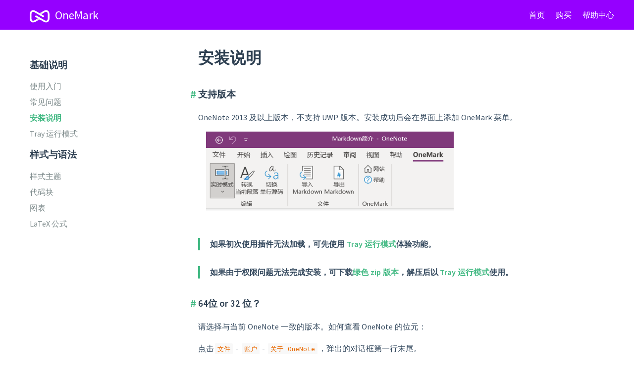

--- FILE ---
content_type: text/html
request_url: http://onemark.neuxlab.cn/docs/zh-cn/setup/
body_size: 3443
content:


<!DOCTYPE html>
<html lang="en">
  <head>
    <title>安装说明 — OneMark</title>
    <meta charset="utf-8">
    <meta name="description" content="Vue.js - The Progressive JavaScript Framework">
    <meta name="viewport" content="width=device-width, initial-scale=1, maximum-scale=1, user-scalable=no">

   <link rel="icon" type="image/icon"  href="/docs/images/favicon.ico">
    <link rel="icon" href="/docs/images/favicon.ico" type="image/png">

    <meta name="msapplication-TileColor" content="#4fc08d">
    <meta name="theme-color" content="#4fc08d">

    <link href='//fonts.googleapis.com/css?family=Source+Sans+Pro:300,400,600|Roboto Mono' rel='stylesheet' type='text/css'>
    <link href='//fonts.googleapis.com/css?family=Dosis:500&text=Vue.js' rel='stylesheet' type='text/css'>

    <link href="https://maxcdn.bootstrapcdn.com/font-awesome/4.7.0/css/font-awesome.min.css" rel="stylesheet" type="text/css">

    <!-- main page styles -->
    
<link rel="stylesheet" href="/docs/css/page.css">


    <!-- this needs to be loaded before guide's inline scripts -->
    <script>
      window.PAGE_TYPE = ""
    </script>

    <!-- ga -->
    <script>
      (function(i,s,o,g,r,a,m){i['GoogleAnalyticsObject']=r;i[r]=i[r]||function(){
      (i[r].q=i[r].q||[]).push(arguments)},i[r].l=1*new Date();a=s.createElement(o),
      m=s.getElementsByTagName(o)[0];a.async=1;a.src=g;m.parentNode.insertBefore(a,m)
      })(window,document,'script','//www.google-analytics.com/analytics.js','ga');

      ga('create', 'UA-46852172-1', 'vuejs.org');
      ga('send', 'pageview');
    </script>

  <meta name="generator" content="Hexo 5.4.0"></head>
  <body class="docs">
    <div id="mobile-bar" >
      <a class="menu-button"></a>
      <a class="logo" href="/"></a>
    </div>
    <div id="header">
  <a id="logo" href="/">
    <img src="/docs/images/logo.svg" alt="cc logo">
    <span>OneMark</span>
  </a>
  <ul id="nav">
    <li class="nav-dropdown-container">
  <a class="nav-link" href="/">
        
        首页
        
  </a>
</li>
<li class="nav-dropdown-container">
  <a class="nav-link" href="/pricing.html">
        
        购买
        
  </a>
</li>
<li class="nav-dropdown-container">
  <a class="nav-link">
        
        帮助中心
        
  </a>
</li>
  </ul>
</div>

    
      <div id="main" class="fix-sidebar">
        
          <div class="sidebar blog">
  <div class="sidebar-inner">
    <ul class="main-menu">
      <li class="nav-dropdown-container">
  <a class="nav-link" href="/">
        
        首页
        
  </a>
</li>
<li class="nav-dropdown-container">
  <a class="nav-link" href="/pricing.html">
        
        购买
        
  </a>
</li>
<li class="nav-dropdown-container">
  <a class="nav-link">
        
        帮助中心
        
  </a>
</li>
    </ul>
    <div class="list">
      <ul style="padding: 0;">
      
        
        
        <li><h3>基础说明</h3></li>
        
        <li>
          <a href="/docs/zh-cn/welcome/" class="sidebar-link">使用入门</a>
        </li>
      
      
        
      
        
        
        <li>
          <a href="/docs/zh-cn/faq/" class="sidebar-link">常见问题</a>
        </li>
      
      
        
      
        
      
        
        
        <li>
          <a href="/docs/zh-cn/setup/" class="sidebar-link current">安装说明</a>
        </li>
      
      
        
        
        <li>
          <a href="/docs/zh-cn/tray/" class="sidebar-link">Tray 运行模式</a>
        </li>
      
      
        
      
        
      
        
        
        <li><h3>样式与语法</h3></li>
        
        <li>
          <a href="/docs/zh-cn/theme/" class="sidebar-link">样式主题</a>
        </li>
      
      
        
      
        
        
        <li>
          <a href="/docs/zh-cn/code/" class="sidebar-link">代码块</a>
        </li>
      
      
        
      
        
      
        
        
        <li>
          <a href="/docs/zh-cn/diagram/" class="sidebar-link">图表</a>
        </li>
      
      
        
        
        <li>
          <a href="/docs/zh-cn/latex/" class="sidebar-link">LaTeX 公式</a>
        </li>
      
      
      </ul>
    </div>
  </div>
</div>
<div class="content with-sidebar blog post">
  
  <h1>安装说明</h1>
  <h3 id="支持版本"><a href="#支持版本" class="headerlink" title="支持版本"></a>支持版本</h3><p>OneNote 2013 及以上版本，不支持 UWP 版本。安装成功后会在界面上添加 OneMark 菜单。<br><img src="../../images/zh-cn/ribbon.png" width="500"></p>
<blockquote>
<p>如果初次使用插件无法加载，可先使用 <a href="../tray/">Tray 运行模式</a>体验功能。</p>
</blockquote>
<blockquote>
<p>如果由于权限问题无法完成安装，可下载<a target="_blank" rel="noopener" href="https://cdn.neuxlab.cn/onemark/OneMark_Portable.zip?v=03102242">绿色 zip 版本</a>，解压后以 <a href="../tray/">Tray 运行模式</a>使用。</p>
</blockquote>
<h3 id="64位-or-32-位？"><a href="#64位-or-32-位？" class="headerlink" title="64位 or 32 位？"></a>64位 or 32 位？</h3><p>请选择与当前 OneNote 一致的版本。如何查看 OneNote 的位元：</p>
<p>点击<code>文件</code> - <code>账户</code> - <code>关于 OneNote</code>，弹出的对话框第一行末尾。</p>
<img src="../../images/zh-cn/bit.png">

<h3 id="安装后没有显示菜单"><a href="#安装后没有显示菜单" class="headerlink" title="安装后没有显示菜单"></a>安装后没有显示菜单</h3><p>请点击 <code>文件</code> - <code>选项</code> - <code>加载项</code>，如果 <code>非活动应用程序加载项</code> 中没有 OneMark，则参考 <a href="#OneMark-%E6%B2%A1%E6%9C%89%E5%87%BA%E7%8E%B0%E5%9C%A8%E5%8A%A0%E8%BD%BD%E9%A1%B9%E4%B8%AD">OneMark 没有出现在加载项中</a>。</p>
<p>如果列表中存在 OneMark，则点击左下角的 <code>转到</code>，然后勾选 <code>OneMark</code>， 点击 <code>确定</code>。</p>
<p>正常操作后界面上会显示 OneMark 菜单。如果没有显示，则参考 <a href="#%E5%8A%A0%E8%BD%BD-COM-%E9%80%89%E9%A1%B9%E6%97%B6%E5%87%BA%E7%8E%B0%E8%BF%90%E8%A1%8C%E9%94%99%E8%AF%AF">加载 COM 选项时出现运行错误</a>。</p>
<img src="../../images/zh-cn/addin.png" width="600">


<h3 id="加载-COM-选项时出现运行错误"><a href="#加载-COM-选项时出现运行错误" class="headerlink" title="加载 COM 选项时出现运行错误"></a>加载 COM 选项时出现运行错误</h3><p>请按照以下顺序依次进行尝试。每步操作完后如确认 OneMark 已正常显示，则不用继续尝试。</p>
<ul>
<li>尝试重启 OneNote。</li>
<li>尝试重启电脑。</li>
<li>去<code>控制面板</code> - <code>程序和功能</code> 中，找到 Office（或OneNote），点击右键 - <code>修复</code> - <code>联机修复</code>。</li>
</ul>
<img src="../../images/zh-cn/repair.png" width="400">

<ul>
<li>重新安装 OneMark，换一个安装路径。</li>
<li>卸载 OneMark 以及 OneNote，重启电脑，然后重新安装 OneNote 以及 OneMark。</li>
</ul>
<h3 id="OneMark-没有出现在加载项中"><a href="#OneMark-没有出现在加载项中" class="headerlink" title="OneMark 没有出现在加载项中"></a>OneMark 没有出现在加载项中</h3><p>请按照以下顺序依次进行尝试。每步操作完后如确认 OneMark 已正常显示，则不用继续尝试。</p>
<ul>
<li>查看 OneNote 是32位还是64位，确认安装程序与其是一致的。如果不一致，先卸载，再安装正确的版本。</li>
<li>如果电脑上装有杀毒软件，暂时关闭一下。</li>
<li>卸载 OneMark 以及 OneNote，重启电脑，然后重新安装 OneNote 以及 OneMark。</li>
</ul>
<h3 id="还是无法安装？"><a href="#还是无法安装？" class="headerlink" title="还是无法安装？"></a>还是无法安装？</h3><ul>
<li>尝试 <a href="../tray/">Tray 运行模式</a>。</li>
<li>联系 <a href="mailto:&#x6f;&#x6e;&#x65;&#x6d;&#97;&#114;&#107;&#64;&#x6e;&#101;&#117;&#x78;&#46;&#x73;&#x74;&#x75;&#100;&#x69;&#111;">&#x6f;&#x6e;&#x65;&#x6d;&#97;&#114;&#107;&#64;&#x6e;&#101;&#117;&#x78;&#46;&#x73;&#x74;&#x75;&#100;&#x69;&#111;</a>。</li>
</ul>

</div>

<style>
  h5 { font-size: 1em; }
  .content h3 {
    margin-top: 40px;
  }
  .highlight .gutter {
    display: none;
  }
</style>
        
      </div>
      <script src="/docs/js/smooth-scroll.min.js"></script>
    

    <!-- main custom script for sidebars, version selects etc. -->
    <script src="/docs/js/css.escape.js"></script>
    <script src="/docs/js/common.js"></script>

    <!-- fastclick -->
    <script src="//cdnjs.cloudflare.com/ajax/libs/fastclick/1.0.6/fastclick.min.js"></script>
    <script>
    document.addEventListener('DOMContentLoaded', function() {
      FastClick.attach(document.body)
    }, false)
    </script>
  </body>
</html>


--- FILE ---
content_type: text/css
request_url: http://onemark.neuxlab.cn/docs/css/page.css
body_size: 31476
content:
.gutter pre {
  color: #999;
}
pre {
  color: #525252;
}
pre .function .keyword,
pre .constant {
  color: #0092db;
}
pre .keyword,
pre .attribute {
  color: #e96900;
}
pre .number,
pre .literal {
  color: #ae81ff;
}
pre .tag,
pre .tag .title,
pre .change,
pre .winutils,
pre .flow,
pre .lisp .title,
pre .clojure .built_in,
pre .nginx .title,
pre .tex .special {
  color: #2973b7;
}
pre .class .title {
  color: #fff;
}
pre .symbol,
pre .symbol .string,
pre .value,
pre .regexp {
  color: #42b983;
}
pre .title {
  color: #a6e22e;
}
pre .tag .value,
pre .string,
pre .subst,
pre .haskell .type,
pre .preprocessor,
pre .ruby .class .parent,
pre .built_in,
pre .sql .aggregate,
pre .django .template_tag,
pre .django .variable,
pre .smalltalk .class,
pre .javadoc,
pre .django .filter .argument,
pre .smalltalk .localvars,
pre .smalltalk .array,
pre .attr_selector,
pre .pseudo,
pre .addition,
pre .stream,
pre .envvar,
pre .apache .tag,
pre .apache .cbracket,
pre .tex .command,
pre .prompt {
  color: #42b983;
}
pre .comment,
pre .java .annotation,
pre .python .decorator,
pre .template_comment,
pre .pi,
pre .doctype,
pre .deletion,
pre .shebang,
pre .apache .sqbracket,
pre .tex .formula {
  color: #b3b3b3;
}
pre .coffeescript .javascript,
pre .javascript .xml,
pre .tex .formula,
pre .xml .javascript,
pre .xml .vbscript,
pre .xml .css,
pre .xml .cdata {
  opacity: 0.5;
}
#ad {
  width: 125px;
  position: fixed;
  z-index: 99;
  bottom: 10px;
  right: 10px;
  padding: 10px;
  background-color: #fff;
  border-radius: 3px;
  font-size: 13px;
}
#ad a {
  display: inline-block;
  color: #7f8c8d;
  font-weight: normal;
}
#ad span {
  color: #7f8c8d;
  display: inline-block;
  margin-bottom: 5px;
}
#ad img {
  width: 125px;
}
#ad .carbon-img,
#ad .carbon-text {
  display: block;
  margin-bottom: 6px;
  font-weight: normal;
  color: #34495e;
}
#ad .carbon-poweredby {
  color: #aaa;
  font-weight: normal;
}
.bsa-cpc {
  font-size: 1em;
  background-color: #f8f8f8;
}
.bsa-cpc a._default_ {
  text-align: left;
  display: block;
  padding: 10px 15px 12px;
  margin-bottom: 20px;
  color: #666;
  font-weight: 400;
  line-height: 18px;
}
.bsa-cpc a._default_ .default-image,
.bsa-cpc a._default_ .default-title,
.bsa-cpc a._default_ .default-description {
  display: inline;
  vertical-align: middle;
  margin-right: 6px;
}
.bsa-cpc a._default_ .default-image img {
  height: 20px;
  border-radius: 3px;
  vertical-align: middle;
  position: relative;
  top: -1px;
}
.bsa-cpc a._default_ .default-title {
  font-weight: 600;
}
.bsa-cpc a._default_ .default-description:after {
  font-size: 0.85em;
  content: "Sponsored";
  color: #1c90f3;
  border: 1px solid #1c90f3;
  border-radius: 3px;
  padding: 0 4px 1px;
  margin-left: 6px;
}
.bsa-cpc .default-ad {
  display: none;
}
@media print {
  #ad {
    display: none;
  }
}
body {
  font-family: "Source Sans Pro", "Helvetica Neue", Arial, sans-serif;
  font-size: 16px;
  -webkit-font-smoothing: antialiased;
  -moz-osx-font-smoothing: grayscale;
  color: #34495e;
  background-color: #fff;
  margin: 0;
}
body.docs {
  padding-top: 61px;
}
@media screen and (max-width: 900px) {
  body.docs {
    padding-top: 0;
  }
}
a {
  text-decoration: none;
  color: #34495e;
}
img {
  border: none;
}
h1,
h2,
h3,
h4,
strong {
  font-weight: 600;
  color: #2c3e50;
}
code,
pre {
  font-family: "Roboto Mono", Monaco, courier, monospace;
  font-size: 0.8em;
  background-color: #f8f8f8;
  -webkit-font-smoothing: initial;
  -moz-osx-font-smoothing: initial;
}
code {
  color: #e96900;
  padding: 3px 5px;
  margin: 0 2px;
  border-radius: 2px;
  white-space: nowrap;
}
em {
  color: #7f8c8d;
}
p {
  word-spacing: 0.05em;
}
a.button,
input.button {
  padding: 0.75em 2em;
  border-radius: 2em;
  display: inline-block;
  color: #fff;
  background-color: #4fc08d;
  transition: all 0.15s ease;
  box-sizing: border-box;
  border: 1px solid #4fc08d;
}
a.button.has-icon,
input.button.has-icon {
  position: relative;
  text-indent: 1.4em;
}
a.button.has-icon > svg,
input.button.has-icon > svg {
  position: absolute;
  left: 0.4em;
  top: 0.4em;
  width: 2em;
}
a.button.white,
input.button.white {
  background-color: #fff;
  color: #42b983;
}
a.button.gray,
input.button.gray {
  background-color: #f6f6f6;
  color: #7f8c8d;
  border-color: #f6f6f6;
}
.highlight {
  overflow-x: auto;
  background-color: #f8f8f8;
  padding: 0.4em 0 0;
  line-height: 1.1em;
  border-radius: 2px;
  position: relative;
}
.highlight table,
.highlight tr,
.highlight td {
  width: 100%;
  border-collapse: collapse;
  padding: 0;
  margin: 0;
}
.highlight .gutter {
  width: 1.5em;
}
.highlight .code pre {
  padding: 1.2em 1.4em;
  line-height: 1.5em;
  margin: 0;
}
.highlight .code .line {
  min-height: 1.5em;
}
.highlight.html .code:before,
.highlight.js .code:before,
.highlight.bash .code:before,
.highlight.css .code:before {
  position: absolute;
  top: 0;
  right: 0;
  color: #ccc;
  text-align: right;
  font-size: 0.75em;
  padding: 5px 10px 0;
  line-height: 15px;
  height: 15px;
  font-weight: 600;
}
.highlight.html .code:before {
  content: "HTML";
}
.highlight.js .code:before {
  content: "JS";
}
.highlight.bash .code:before {
  content: "Shell";
}
.highlight.css .code:before {
  content: "CSS";
}
#main {
  position: relative;
  z-index: 1;
  padding: 0 60px 30px;
  overflow-x: hidden;
}
#nav .nav-link {
  cursor: pointer;
}
#nav .nav-dropdown-container .nav-link:hover:not(.current) {
  border-bottom: none;
}
#nav .nav-dropdown-container:hover .nav-dropdown {
  display: block;
}
#nav .nav-dropdown-container.language,
#nav .nav-dropdown-container.ecosystem {
  margin-left: 20px;
}
#nav .nav-dropdown-container .arrow {
  pointer-events: none;
}
#nav .nav-dropdown {
  display: none;
  box-sizing: border-box;
  max-height: calc(100vh - 61px);
  overflow-y: auto;
  position: absolute;
  top: 100%;
  right: -15px;
  background-color: #fff;
  padding: 10px 0;
  border: 1px solid #ddd;
  border-bottom-color: #ccc;
  text-align: left;
  border-radius: 4px;
  white-space: nowrap;
}
#nav .nav-dropdown li {
  line-height: 1.8em;
  margin: 0;
  display: block;
}
#nav .nav-dropdown li > ul {
  padding-left: 0;
}
#nav .nav-dropdown li:first-child h4 {
  margin-top: 0;
  padding-top: 0;
  border-top: 0;
}
#nav .nav-dropdown a,
#nav .nav-dropdown h4 {
  padding: 0 24px 0 20px;
}
#nav .nav-dropdown h4 {
  margin: 0.45em 0 0;
  padding-top: 0.45em;
  border-top: 1px solid #eee;
}
#nav .nav-dropdown a {
  color: #3a5169;
  font-size: 0.9em;
  display: block;
}
#nav .nav-dropdown a:hover {
  color: #42b983;
}
#nav .arrow {
  display: inline-block;
  vertical-align: middle;
  margin-top: -1px;
  margin-left: 6px;
  margin-right: -14px;
  width: 0;
  height: 0;
  border-left: 4px solid transparent;
  border-right: 4px solid transparent;
  border-top: 5px solid #ccc;
}
sup.beta.beta {
  font-size: 0.6em;
  margin-left: 0.7em;
  text-transform: uppercase;
  opacity: 0.6;
}
@media print {
  body {
    color: #000;
  }
  .highlight {
    padding: 0;
    page-break-inside: avoid;
  }
  .highlight .code pre {
    color: #000;
    background-color: #fff;
    border-style: solid;
    border-width: 2px 2px 2px 2px;
    border-color: #e8e8e8;
    page-break-inside: avoid;
  }
  h1,
  h2,
  h3,
  h4,
  h5 {
    color: #000;
    page-break-after: avoid;
    page-break-before: avoid;
  }
  img {
    page-break-inside: avoid;
  }
  h2+p {
    page-break-before: avoid;
  }
  a:link:after,
  a:visited:after {
    content: " [" attr(href) "] ";
  }
}
.content.api h2 > sup,
.content.api h3 > sup {
  margin-left: 0.3em;
  color: #b9465c;
}
.rotating-clockwise {
  animation: 3s rotating-clockwise linear infinite;
}
i.rotating-clockwise {
  display: inline-block;
  animation-duration: 2s;
}
@-moz-keyframes rotating-clockwise {
  from {
    transform: rotate(0);
  }
  to {
    transform: rotate(360deg);
  }
}
@-webkit-keyframes rotating-clockwise {
  from {
    transform: rotate(0);
  }
  to {
    transform: rotate(360deg);
  }
}
@-o-keyframes rotating-clockwise {
  from {
    transform: rotate(0);
  }
  to {
    transform: rotate(360deg);
  }
}
@keyframes rotating-clockwise {
  from {
    transform: rotate(0);
  }
  to {
    transform: rotate(360deg);
  }
}
#header {
  background-color: #9500ff;
  height: 40px;
  padding: 10px 60px;
  position: relative;
  z-index: 100;
}
body.docs #header {
  position: fixed;
  width: 100%;
  top: 0;
}
body.docs #nav {
  position: fixed;
}
#nav {
  list-style-type: none;
  margin: 0;
  padding: 0;
  position: absolute;
  right: 30px;
  top: 10px;
  height: 40px;
  line-height: 40px;
}
#nav .break {
  display: none;
}
#nav li {
  display: inline-block;
  position: relative;
  margin: 0 0.6em;
}
#nav .nav-dropdown .nav-link:hover,
#nav .nav-dropdown .nav-link.current {
  border-bottom: none;
}
#nav .nav-dropdown .nav-link.current::after {
  content: "";
  width: 0;
  height: 0;
  border-left: 5px solid #42b983;
  border-top: 3px solid transparent;
  border-bottom: 3px solid transparent;
  position: absolute;
  top: 50%;
  margin-top: -4px;
  left: 8px;
}
.nav-link {
  color: #fff;
  padding-bottom: 3px;
  white-space: nowrap;
}
.nav-link:hover,
.nav-link.current {
  border-bottom: 3px solid #42b983;
}
.nav-link.team {
  margin-left: 10px;
}
.new-label {
  position: absolute;
  top: 3px;
  left: 110%;
  background-color: #42b983;
  color: #fff;
  line-height: 16px;
  height: 16px;
  font-size: 9px;
  font-weight: bold;
  font-family: "Roboto Mono", Monaco, courier, monospace;
  padding: 1px 4px 0 6px;
  border-radius: 4px;
}
.search-query {
  height: 30px;
  line-height: 30px;
  box-sizing: border-box;
  padding: 0 15px 0 30px;
  border: 1px solid #e3e3e3;
  color: #2c3e50;
  outline: none;
  border-radius: 15px;
  margin-right: 10px;
  transition: border-color 0.2s ease;
  background: #fff url("../images/search.png") 8px 5px no-repeat;
  background-size: 20px;
  vertical-align: middle !important;
}
.search-query:focus {
  border-color: #42b983;
}
#logo {
  display: inline-block;
  font-size: 1.5em;
  line-height: 40px;
  color: #fff;
  font-family: "Dosis", "Source Sans Pro", "Helvetica Neue", Arial, sans-serif;
  font-weight: 500;
}
#logo img {
  vertical-align: middle;
  margin-right: 6px;
  width: 40px;
  height: 40px;
}
#mobile-bar {
  position: fixed;
  top: 0;
  left: 0;
  width: 100%;
  height: 40px;
  background-color: #9500ff;
  z-index: 9;
  display: none;
  box-shadow: 0 0 2px rgba(0,0,0,0.25);
}
#mobile-bar .menu-button {
  position: absolute;
  width: 24px;
  height: 24px;
  top: 8px;
  left: 12px;
  background: url("../images/menu.png") center center no-repeat;
  background-size: 24px;
}
#mobile-bar .logo {
  position: absolute;
  width: 30px;
  height: 30px;
  background: url("../images/logo.svg") center center no-repeat;
  top: 5px;
  left: 50%;
  margin-left: -15px;
  background-size: 30px;
}
@media print {
  #header {
    display: none;
  }
}
#demo,
.demo,
.content .demo {
  border: 1px solid #eee;
  border-radius: 2px;
  padding: 25px 35px;
  margin-top: 1em;
  margin-bottom: 40px;
  font-size: 1.2em;
  line-height: 1.5em;
  -webkit-user-select: none;
  -moz-user-select: none;
  -ms-user-select: none;
  user-select: none;
  overflow-x: auto;
}
#demo h1,
.demo h1,
.content .demo h1 {
  margin: 0 0 0.5em;
  font-size: 1.8em;
}
#demo h2,
.demo h2,
.content .demo h2 {
  padding: 0;
  border: none;
}
#demo h2,
.demo h2,
.content .demo h2,
#demo h3,
.demo h3,
.content .demo h3,
#demo h4,
.demo h4,
.content .demo h4,
#demo h5,
.demo h5,
.content .demo h5,
#demo h6,
.demo h6,
.content .demo h6 {
  margin: 1em 0;
}
#demo ul,
.demo ul,
.content .demo ul,
#demo ol,
.demo ol,
.content .demo ol {
  padding-left: 1.5em;
  padding-bottom: 0.2em !important;
}
#demo ul:first-child,
.demo ul:first-child,
.content .demo ul:first-child,
#demo ol:first-child,
.demo ol:first-child,
.content .demo ol:first-child {
  margin-top: 0;
}
#demo ul:last-child,
.demo ul:last-child,
.content .demo ul:last-child,
#demo ol:last-child,
.demo ol:last-child,
.content .demo ol:last-child {
  margin-bottom: 0;
}
#demo li,
.demo li,
.content .demo li {
  color: #34495e;
}
#demo li.done,
.demo li.done,
.content .demo li.done {
  color: #7f8c8d;
  text-decoration: line-through;
}
#demo p,
.demo p,
.content .demo p {
  margin: 0 !important;
  padding: 0 !important;
}
#demo textarea,
.demo textarea,
.content .demo textarea {
  width: 100%;
  resize: vertical;
}
#demo > :first-child,
.demo > :first-child,
.content .demo > :first-child {
  margin-top: 0;
}
#demo > :last-child,
.demo > :last-child,
.content .demo > :last-child {
  margin-bottom: 0;
}
ul#demo li,
ul.demo li {
  margin-left: 1.5em;
}
@media screen and (max-width: 900px) {
  #demo,
  .demo {
    margin-left: 0;
  }
}
.benchmark-table {
  margin: 0 auto;
  text-align: center;
}
.benchmark-table tbody > tr > th {
  text-align: right;
}
.benchmark-table th,
.benchmark-table td {
  padding: 3px 7px;
}
@media print {
  #demo,
  .demo,
  .content .demo {
    page-break-inside: avoid;
    padding: 1em;
    margin-bottom: 1em;
    border-width: 2px;
  }
}
.content .platinum {
  text-align: center;
}
.content .platinum a {
  display: inline-block;
  margin: 20px;
}
.content .platinum img {
  width: 250px;
  vertical-align: middle;
}
.content .sponsor-section {
  text-align: center;
  margin-top: 0;
  margin-bottom: 60px;
}
.content .patreon-sponsors a,
.content .patreon-sponsors img {
  width: 140px;
  display: inline-block;
  vertical-align: middle;
}
.content .patreon-sponsors a {
  margin: 10px 20px;
}
.content .open-collective-sponsors img {
  max-width: 140px;
  max-height: 60px;
  margin-right: 30px;
  margin-bottom: 20px;
}
#one-time-donations a,
#one-time-donations svg {
  display: inline-block;
  vertical-align: middle;
}
#one-time-donations a {
  margin: 20px;
  color: #34495e;
}
#one-time-donations svg {
  margin-right: 5px;
}
#coin-details {
  text-align: center;
  border-radius: 4px;
  padding: 30px;
  font-weight: bold;
}
#coin-details img {
  width: 200px;
}
#coin-details p {
  padding: 0;
  margin: 0 0 20px;
}
.main-sponsor {
  color: #7f8c8d;
  font-size: 0.85em;
}
.main-sponsor .logo {
  color: #7f8c8d;
  margin-top: 10px;
  text-align: center;
  font-weight: bold;
  display: block;
}
.main-sponsor .logo:first-child {
  margin-top: 18px;
}
.main-sponsor .logo:last-child {
  margin-bottom: 20px;
}
.main-sponsor img,
.main-sponsor a {
  width: 125px;
}
.become-backer {
  border: 1px solid #42b983;
  border-radius: 2em;
  display: inline-block;
  color: #42b983;
  font-size: 0.8em;
  width: 125px;
  padding: 4px 0;
  text-align: center;
  margin-bottom: 20px;
}
#sidebar-sponsors-special {
  margin-top: -10px;
}
#sidebar-sponsors-platinum-left {
  display: block;
}
#sidebar-sponsors-platinum-right {
  display: none;
  position: fixed;
  z-index: 99;
  top: 90px;
  right: 20px;
}
@media screen and (min-width: 1300px) {
  #sidebar-sponsors-platinum-left {
    display: none;
  }
  #sidebar-sponsors-platinum-right {
    display: block;
  }
}
#search-page .search-form .search-query {
  width: 100%;
  border-radius: 5px;
  margin-right: 0;
}
#search-page .search-form .search-footer {
  display: flex;
  height: 35px;
  align-items: center;
  justify-content: space-between;
  margin-bottom: 15px;
}
#search-page .search-form .search-footer p {
  margin: 0;
  padding: 0;
}
#search-page .search-result {
  margin-bottom: 15px;
}
#search-page .search-result .title {
  display: block;
  font-size: 17.55px;
}
#search-page .search-result .summary {
  padding: 0;
  margin: 0;
}
#search-page .search-result .breadcrumb {
  color: #7f8c8d;
}
#search-page .search-result .breadcrumb + .breadcrumb::before {
  content: "\203A\A0";
  margin-left: 5px;
  color: #7f8c8d;
}
.content.guide[class*="migration"] h2 > sup,
.content.guide[class*="migration"] h3 > sup {
  margin-left: 0.3em;
  color: #b9465c;
}
.content.guide[class*="migration"] .upgrade-path {
  margin-top: 2em;
  padding: 2em;
  background: rgba(73,195,140,0.1);
  border-radius: 2px;
}
.content.guide[class*="migration"] .upgrade-path > h4 {
  margin-top: 0;
}
.content.guide[class*="migration"] .upgrade-path > p:last-child {
  margin-bottom: 0;
  padding-bottom: 0;
}
.sidebar {
  position: absolute;
  z-index: 10;
  top: 61px;
  left: 0;
  bottom: 0;
  overflow-x: hidden;
  overflow-y: auto;
  -webkit-overflow-scrolling: touch;
  -ms-overflow-style: none;
}
.sidebar h2 {
  margin-top: 0.2em;
}
.sidebar ul {
  list-style-type: none;
  margin: 0;
  line-height: 1.5em;
  padding-left: 1em;
}
.sidebar li {
  margin-top: 0.5em;
}
.sidebar .sidebar-inner {
  width: 260px;
  padding: 40px 20px 60px 60px;
}
.sidebar .version-select {
  vertical-align: middle;
  margin-left: 5px;
}
.sidebar .menu-root {
  padding-left: 0;
}
.sidebar .menu-sub {
  font-size: 0.85em;
}
.sidebar .sidebar-link {
  color: #7f8c8d;
}
.sidebar .sidebar-link.current {
  font-weight: 600;
  color: #42b983;
}
.sidebar .sidebar-link.new:after {
  content: "NEW";
  display: inline-block;
  font-size: 10px;
  font-weight: 600;
  color: #fff;
  background-color: #42b983;
  line-height: 14px;
  padding: 0 4px;
  border-radius: 3px;
  margin-left: 5px;
  vertical-align: middle;
  position: relative;
  top: -1px;
}
.sidebar .sidebar-link:hover {
  border-bottom: 2px solid #42b983;
}
.sidebar .section-link.active {
  font-weight: bold;
  color: #42b983;
}
.sidebar .main-menu {
  margin-bottom: 20px;
  display: none;
  padding-left: 0;
}
.sidebar .nav-dropdown h4 {
  font-weight: normal;
  margin: 0;
}
@media screen and (max-width: 900px) {
  .sidebar {
    position: fixed;
    z-index: 10;
    background-color: #f9f9f9;
    height: 100%;
    top: 0;
    left: 0;
    box-shadow: 0 0 10px rgba(0,0,0,0.2);
    transition: all 0.4s cubic-bezier(0.4, 0, 0, 1);
    -webkit-transform: translate(-280px, 0);
    transform: translate(-280px, 0);
  }
  .sidebar .sidebar-inner {
    padding: 50px 10px 10px 20px;
    box-sizing: border-box;
  }
  .sidebar .sidebar-inner-index {
    padding: 10px 10px 10px 20px;
  }
  .sidebar .search-query {
    width: 200px;
    margin-bottom: 10px;
  }
  .sidebar .main-menu {
    display: block;
  }
  .sidebar.open {
    -webkit-transform: translate(0, 0);
    transform: translate(0, 0);
  }
}
@media print {
  .sidebar {
    display: none;
  }
}
.content.menu {
  font-size: 1.2em;
}
.content.menu .menu-root {
  padding-left: 0;
}
.content.menu #search-form,
.content.menu .algolia-autocomplete,
.content.menu input {
  width: 100%;
}
.content.menu .aa-dropdown-menu {
  box-sizing: border-box;
}
.content.menu h3 {
  margin: 1.5em 0 0.75em;
}
.content.menu h3:before,
.content.menu h3:after {
  display: none;
}
.content.menu li {
  list-style-type: none;
  margin-top: 0.1em;
}
#team-members .sort-by-distance-button {
  display: inline-block;
  padding: 0.4em 0.7em 0.45em;
  font-weight: bold;
  font-size: 0.5em;
  text-transform: uppercase;
  line-height: 1;
  border: none;
  background: #34495e;
  color: #fff;
  border-radius: 3px;
  position: relative;
  cursor: pointer;
  float: right;
  margin-top: 0.3em;
}
#team-members .sort-by-distance-button i {
  margin-right: 0.25em;
}
#team-members .sort-by-distance-button i:last-child {
  margin-right: 0;
}
#team-members .sort-by-distance-button[disabled] {
  opacity: 0.7;
  cursor: default;
}
#team-members .vuer {
  display: flex;
  padding: 25px 0;
  border-bottom: 1px dotted #ddd;
}
#team-members .vuer:first-of-type {
  margin-top: 15px;
}
#team-members .vuer:last-of-type {
  border-bottom: none;
}
#team-members .vuer .avatar {
  flex: 0 0 80px;
}
#team-members .vuer .avatar img {
  border-radius: 50%;
}
#team-members .vuer .profile {
  padding-left: 26px;
  flex: 1;
}
#team-members .vuer .profile h3 {
  margin: 0;
  font-size: 1.3em;
}
#team-members .vuer .profile h3::before,
#team-members .vuer .profile h3::after {
  display: none;
}
#team-members .vuer .profile h3 > sup {
  text-transform: uppercase;
  font-size: 0.7em;
  letter-spacing: 0.3px;
  padding: 2px 5px;
  margin-left: 10px;
  color: rgba(0,0,0,0.6);
  background: #f9f7f5;
  border-radius: 5px;
}
#team-members .vuer .profile .user-match {
  cursor: help;
  color: #4682b4;
}
#team-members .vuer .profile .user-match:after {
  content: "\f06a";
  font-family: FontAwesome;
  font-size: 0.75em;
  vertical-align: super;
  margin-left: 4px;
  margin-right: 2px;
  position: relative;
}
#team-members .vuer .profile dl {
  margin: 0.6em 0 0;
}
#team-members .vuer .profile dt,
#team-members .vuer .profile dd,
#team-members .vuer .profile ul,
#team-members .vuer .profile li {
  display: inline;
  padding: 0;
  margin: 0;
  line-height: 1.3;
}
#team-members .vuer .profile dt {
  text-transform: uppercase;
  font-size: 0.84em;
  font-weight: 600;
}
#team-members .vuer .profile dt::after {
  content: "";
  margin-right: 7px;
}
#team-members .vuer .profile dt i {
  width: 14px;
  text-align: center;
}
#team-members .vuer .profile dt i.fa-map-marker {
  font-size: 1.15em;
}
#team-members .vuer .profile dt i.fa-globe {
  font-size: 1.2em;
}
#team-members .vuer .profile dt i.fa-link {
  font-size: 1.05em;
}
#team-members .vuer .profile dd {
  font-weight: 600;
}
#team-members .vuer .profile dd::after {
  display: block;
  content: " ";
  margin-top: 0.6em;
}
#team-members .vuer .profile li {
  display: inline-block;
}
#team-members .vuer .profile li::after {
  display: inline-block;
  content: "·";
  margin: 0 8px;
}
#team-members .vuer .profile li:last-child::after {
  content: "";
}
#team-members .vuer .profile .social a {
  display: inline-block;
  line-height: 1;
  vertical-align: middle;
  margin-right: 4px;
}
#team-members .vuer .profile .social a.github,
#team-members .vuer .profile .social a.codepen {
  color: #000;
}
#team-members .vuer .profile .social a.twitter {
  color: #1da1f3;
}
#team-members .vuer .profile .social i {
  vertical-align: text-bottom;
  font-size: 1.3em;
}
@media (max-width: 640px) {
  #team-members .vuer .profile h3 sup {
    display: inline-block;
    margin-left: 0;
  }
}
.style-guide .style-example,
.style-guide details,
.style-guide .style-enforcement {
  border-radius: 2px;
  margin: 1.6em 0;
  padding: 1.6em;
}
.style-guide .style-example h4,
.style-guide details h4,
.style-guide .style-enforcement h4 {
  margin-top: 0;
}
.style-guide .style-example figure:last-child,
.style-guide details figure:last-child,
.style-guide .style-enforcement figure:last-child,
.style-guide .style-example p:last-child,
.style-guide details p:last-child,
.style-guide .style-enforcement p:last-child {
  margin-bottom: 0;
  padding-bottom: 0;
}
.style-guide .style-example.example-bad {
  background: #f3eded;
}
.style-guide .style-example.example-bad h4 {
  color: #a67878;
}
.style-guide .style-example.example-good {
  background: #eaedec;
}
.style-guide .style-example.example-good h4 {
  color: #677b72;
}
.style-guide details,
.style-guide .style-enforcement {
  background-color: #eee;
}
.style-guide details {
  display: block;
  position: relative;
}
.style-guide details:not([open]) summary::after {
  content: "...";
}
.style-guide details:not([open]) summary:hover {
  background: rgba(255,255,255,0.3);
}
.style-guide summary {
  cursor: pointer;
  padding: 1.6em;
  margin: -1.6em;
  outline: none;
}
.style-guide summary > h4 {
  display: inline-block;
  margin: 0;
}
.style-guide .style-enforcement table {
  width: 100%;
  background-color: #f8f8f8;
  border-radius: 2px;
}
.style-guide .style-enforcement th,
.style-guide .style-enforcement td {
  padding: 0.4em;
  text-align: center;
}
.style-guide .style-enforcement th {
  padding-bottom: 0.2em;
}
.style-guide .style-enforcement td {
  padding-top: 0.2em;
}
.style-guide .style-rule-tag {
  background-color: #f8f8f8;
  border-radius: 2px;
  font-size: 0.9em;
  color: #677b72;
  font-weight: 600;
  text-transform: uppercase;
  padding: 0.1em 0.4em;
}
.style-guide a > .style-rule-tag {
  color: #42b983;
}
.style-guide sup {
  text-transform: uppercase;
  font-size: 0.7em;
  margin-left: 1em;
  pointer-events: all;
  position: absolute;
}
.style-guide [data-p="a"] {
  color: #6b2a2a;
}
.style-guide [data-p="b"] {
  color: #8c480a;
}
.style-guide [data-p="c"] {
  color: #2b5a99;
}
.style-guide [data-p="d"] {
  content: #3f536d;
}
.modal {
  box-sizing: border-box;
  display: none;
  position: fixed;
  width: 80%;
  height: auto;
  padding: 0.5em;
  background-color: #f9f9f9;
  box-shadow: 0 0 10px rgba(0,0,0,0.2);
  z-index: 11;
}
.modal.open {
  display: block;
  top: 50%;
  left: 50%;
  transform: translate(-50%, -50%);
}
.overlay {
  position: fixed;
  top: 0;
  bottom: 0;
  left: 0;
  right: 0;
  background: rgba(0,0,0,0.2);
  z-index: 10;
}
.stop-scroll {
  overflow: hidden;
  height: 100%;
}
@media screen and (max-width: 400px) {
  .modal {
    width: 98%;
  }
}
.scrimba {
  background-color: #e7ecf3;
  padding: 1em 1.25em;
  border-radius: 2px;
  color: #486491;
  position: relative;
}
.scrimba a {
  color: #486491 !important;
  position: relative;
  padding-left: 36px;
}
.scrimba a:before {
  content: '';
  position: absolute;
  display: block;
  width: 30px;
  height: 30px;
  top: -5px;
  left: -4px;
  border-radius: 50%;
  background-color: #73abfe;
}
.scrimba a:after {
  content: '';
  position: absolute;
  display: block;
  width: 0;
  height: 0;
  top: 5px;
  left: 8px;
  border-top: 5px solid transparent;
  border-bottom: 5px solid transparent;
  border-left: 8px solid #fff;
}
#header {
  box-shadow: 0 0 1px rgba(0,0,0,0.25);
  transition: background-color 0.3s ease-in-out;
}
.content {
  position: relative;
  padding: 2.2em 0;
  max-width: 800px;
  margin: 0 auto;
  padding-left: 50px;
}
.content.api > a:first-of-type > h2 {
  margin-top: 0;
  padding-top: 0;
}
.content.api ul {
  padding-left: 1.25em;
  line-height: 1.4em;
}
.content.api ul ul,
.content.api ul p:not(.tip) {
  padding-bottom: 0;
  margin: 1.2em 0;
}
.content a.button {
  font-size: 0.9em;
  color: #fff;
  margin: 0.2em 0;
  width: 180px;
  text-align: center;
  padding: 12px 24px;
  display: inline-block;
  vertical-align: middle;
}
.content img {
  max-width: 100%;
  padding: 1em;
}
.content span.light {
  color: #7f8c8d;
}
.content span.info {
  font-size: 0.85em;
  display: inline-block;
  vertical-align: middle;
  width: 280px;
  margin-left: 20px;
}
.content h1 {
  margin: 0 0 1em;
}
.content h2,
.content h3 {
  pointer-events: none;
}
.content h2 a,
.content h3 a,
.content h2 button,
.content h3 button {
  pointer-events: auto;
  color: #2c3e50;
}
.content h2:before,
.content h3:before {
  content: "";
  display: block;
  margin-top: -91px;
  height: 91px;
  visibility: hidden;
}
.content h2 {
  margin: 45px 0 0.8em;
  padding-bottom: 0.7em;
  border-bottom: 1px solid #ddd;
}
.content h3 {
  margin: 52px 0 1.2em;
  line-height: 1.2;
  position: relative;
}
.content h3 > a:before {
  content: "#";
  color: #42b983;
  position: absolute;
  left: -0.7em;
  margin-top: -0.05em;
  padding-right: 0.5em;
  font-size: 1.2em;
  line-height: 1;
  font-weight: bold;
}
.content figure {
  margin: 1.2em 0;
}
.content p,
.content ul,
.content ol {
  line-height: 1.6em;
  margin: 1.2em 0 -1.2em;
  padding-bottom: 1.2em;
  position: relative;
  z-index: 1;
}
.content ul,
.content ol {
  padding-left: 1.5em;
  position: inherit;
}
.content ul ul,
.content ol ul,
.content ul ol,
.content ol ol {
  margin: 0;
}
.content a {
  color: #42b983;
  font-weight: 600;
}
.content blockquote {
  margin: 2em 0;
  padding-left: 20px;
  border-left: 4px solid #42b983;
}
.content blockquote p {
  font-weight: 600;
  margin-left: 0;
  margin-bottom: 0;
  padding-bottom: 0;
}
.content iframe {
  margin: 1em 0;
}
.content > table {
  border-spacing: 0;
  border-collapse: collapse;
  margin: 1.2em auto;
  padding: 0;
  display: block;
  overflow-x: auto;
}
.content > table td,
.content > table th {
  line-height: 1.5em;
  padding: 0.4em 0.8em;
  border: none;
  border: 1px solid #ddd;
}
.content > table th {
  font-weight: bold;
  text-align: left;
}
.content > table th,
.content > table tr:nth-child(2n) {
  background-color: #f8f8f8;
}
.content > table th code,
.content > table tr:nth-child(2n) code {
  background-color: #efefef;
}
.content p.tip,
.content p.success {
  padding: 12px 24px 12px 30px;
  margin: 2em 0;
  border-left-width: 4px;
  border-left-style: solid;
  background-color: #f8f8f8;
  position: relative;
  border-bottom-right-radius: 2px;
  border-top-right-radius: 2px;
}
.content p.tip:before,
.content p.success:before {
  position: absolute;
  top: 14px;
  left: -12px;
  color: #fff;
  width: 20px;
  height: 20px;
  border-radius: 100%;
  text-align: center;
  line-height: 20px;
  font-weight: bold;
  font-family: "Dosis", "Source Sans Pro", "Helvetica Neue", Arial, sans-serif;
  font-size: 14px;
}
.content p.tip code,
.content p.success code {
  background-color: #efefef;
}
.content p.tip em,
.content p.success em {
  color: #34495e;
}
.content p.tip {
  border-left-color: #f66;
}
.content p.tip:before {
  content: "!";
  background-color: #f66;
}
.content p.success {
  border-left-color: #42b983;
}
.content p.success:before {
  content: "\f00c";
  font-family: FontAwesome;
  background-color: #42b983;
}
.content kbd {
  display: inline-block;
  min-width: 32px;
  height: 32px;
  font-size: 12px;
  line-height: 32px;
  border-radius: 4px;
  border: 1px solid #979797;
  background: #fcfcfc;
  text-align: center;
  padding: 0 0.4em;
  color: #666;
  margin: 4px;
  box-shadow: inset 0 -3px 0 0 #e0dfdf;
  text-transform: capitalize;
  font-family: VAGRounded-Light, Helvetica, Arial, serif;
  box-sizing: border-box;
}
.content .shortcuts code {
  margin-right: 1em;
  line-height: 2;
}
.guide-links {
  margin-top: 2em;
  height: 1em;
}
.footer {
  color: #7f8c8d;
  margin-top: 2em;
  padding-top: 2em;
  border-top: 1px solid #e5e5e5;
  font-size: 0.9em;
}
#main.fix-sidebar {
  position: static;
}
#main.fix-sidebar .sidebar {
  position: fixed;
}
@media screen and (min-width: 1590px) {
  #header {
    background-color: rgba(255,255,255,0.4);
  }
}
@media screen and (max-width: 1300px) {
  .content.with-sidebar {
    margin-left: 290px;
  }
  #ad {
    z-index: 1;
    position: relative;
    padding: 0;
    bottom: 0;
    right: 0;
    float: right;
    padding: 0 0 20px 30px;
  }
}
@media screen and (max-width: 900px) {
  body {
    -webkit-text-size-adjust: none;
    font-size: 14px;
  }
  #header {
    display: none;
  }
  #logo {
    display: none;
  }
  .nav-link {
    padding-bottom: 1px;
  }
  .nav-link:hover,
  .nav-link.current {
    border-bottom: 2px solid #42b983;
  }
  #mobile-bar {
    display: block;
  }
  #main {
    padding: 2em 1.4em 0;
  }
  .highlight pre {
    padding: 1.2em 1em;
  }
  .content {
    padding-left: 0;
  }
  .content.with-sidebar {
    margin: auto;
  }
  .content h2:before,
  .content h3:before {
    content: "";
    display: block;
    margin-top: -70px;
    height: 70px;
    visibility: hidden;
  }
  .footer {
    margin-left: 0;
    text-align: center;
  }
}
@media screen and (max-width: 560px) {
  #downloads {
    text-align: center;
    margin-bottom: 25px;
  }
  #downloads .info {
    margin-top: 5px;
    margin-left: 0;
  }
  iframe {
    margin: 0 !important;
  }
}
@media print {
  .footer {
    display: none;
  }
  .content {
    padding-left: 0px;
  }
  .content p {
    line-height: 1.35em;
  }
  .content p.tip {
    background-color: #fff;
    border: 2px solid #e8e8e8;
    border-left: 4px solid #f66;
  }
}


--- FILE ---
content_type: image/svg+xml
request_url: http://onemark.neuxlab.cn/docs/images/logo.svg
body_size: 3368
content:
<?xml version="1.0" encoding="UTF-8"?>
<svg width="394px" height="246px" viewBox="0 0 394 246" version="1.1" xmlns="http://www.w3.org/2000/svg" xmlns:xlink="http://www.w3.org/1999/xlink">
    <!-- Generator: Sketch 51.2 (57519) - http://www.bohemiancoding.com/sketch -->
    <title>Group</title>
    <desc>Created with Sketch.</desc>
    <defs>
        <linearGradient x1="97.5305526%" y1="49.9995706%" x2="-1.90460231%" y2="49.9995706%" id="linearGradient-1">
            <stop stop-color="#FFFFFF" offset="0%"></stop>
            <stop stop-color="#FFFFFF" offset="100%"></stop>
        </linearGradient>
        <linearGradient x1="100.826221%" y1="50.0001284%" x2="2.66540083%" y2="50.0001284%" id="linearGradient-2">
            <stop stop-color="#FFFFFF" offset="0%"></stop>
            <stop stop-color="#FFFFFF" offset="100%"></stop>
        </linearGradient>
    </defs>
    <g id="logo" stroke="none" stroke-width="1" fill="none" fill-rule="evenodd">
        <g id="MEDIAINFINI" fill-rule="nonzero">
            <g id="Group">
                <path d="M277.207854,108.036826 L116.389192,15.0946397 C86.9804747,-1.90226721 58.3876162,-4.09535223 35.872904,8.91675304 C13.3581919,21.9278623 0.959131313,47.8136356 0.959131313,81.8054575 L0.959131313,163.650753 C0.959131313,197.743166 13.3681414,223.690688 35.9027525,236.713749 C45.5597323,242.294065 56.3310556,245.068785 67.8028232,245.068785 C82.9479444,245.068785 99.3128737,240.230453 115.925545,230.628486 L197,183.772955 L163.10804,164.185579 L98.9795657,201.246923 C80.9759545,211.652623 64.1613081,213.868615 52.8487323,207.332186 C41.4107929,200.721061 34.8510909,184.799781 34.8510909,163.649757 L34.8510909,81.8044615 C34.8510909,60.7540324 41.4008434,44.895498 52.8188838,38.2963239 C64.2369242,31.6981457 81.2316566,33.9499919 99.4422172,44.4742105 L260.260879,137.417393 C268.365737,142.103344 278.730126,139.322648 283.410369,131.208632 C288.090611,123.095611 285.313707,112.720785 277.207854,108.036826 Z" id="Shape" fill="url(#linearGradient-1)"></path>
                <polygon id="Shape" fill="#DEDEDE" points="163.10804 164.185579 129.216081 183.772955 163.10804 203.360332 197 183.772955"></polygon>
                <path d="M358.096253,8.74046964 C335.688995,-4.20889069 307.267268,-2.04867206 278.072465,14.8257328 L197,61.6812632 L230.890965,81.2686397 L295.018444,44.2072955 C313.022056,33.8015951 329.834712,31.5826154 341.149278,38.1230283 C352.586222,44.7331579 359.147914,60.6554332 359.147914,81.8054575 L359.147914,163.650753 C359.147914,184.700186 352.600152,200.558721 341.181116,207.156899 C329.762081,213.755077 312.768343,211.505223 294.555793,200.980008 L133.736136,108.036826 C125.630283,103.350874 115.266889,106.131571 110.587641,114.245587 C105.908394,122.358607 108.685298,132.733433 116.790157,137.417393 L277.609813,230.360575 C294.364763,240.042219 310.851076,244.921385 326.102657,244.920389 C337.623177,244.920389 348.439273,242.135709 358.127096,236.53647 C380.641808,223.52536 393.041864,197.639587 393.039874,163.648761 L393.039874,81.8034656 C393.038879,47.7110526 380.630864,21.7635304 358.096253,8.74046964 Z" id="Shape" fill="url(#linearGradient-2)"></path>
                <polygon id="Shape" fill="#DFDFDF" points="264.782924 61.6812632 230.89196 42.0938866 197 61.6812632 230.890965 81.2686397"></polygon>
            </g>
        </g>
    </g>
</svg>

--- FILE ---
content_type: application/javascript
request_url: http://onemark.neuxlab.cn/docs/js/common.js
body_size: 19113
content:
(function () {
  var isMacLike = navigator.platform.match(/(Mac|iPhone|iPod|iPad)/i)?true:false;
  initHashLevelRedirects()
  initMobileMenu()
  initVideoModal()
  if (!isMacLike) {
    initShortcutKeys()
  } 
  if (PAGE_TYPE) {
    initVersionSelect()
    initApiSpecLinks()
    initSubHeaders()
    initLocationHashFuzzyMatching()
  }

  // Most redirects should be specified in Hexo's
  // _config.yml. However, it can't handle hash-level
  // redirects, such as:
  //
  // /foo#hello -> /bar#hello
  //
  // For these cases where a section on one page has
  // moved to a perhaps differently-named section on
  // another page, we need this.
  function initHashLevelRedirects() {
    checkForHashRedirect(/components\.html$/, {
      'What-are-Components': '/v2/guide/components.html',
      'Using-Components': '/v2/guide/components-registration.html',
      'Global-Registration':
        '/v2/guide/components-registration.html#Global-Registration',
      'Local-Registration':
        '/v2/guide/components-registration.html#Local-Registration',
      'Composing-Components':
        '/v2/guide/components.html#Organizing-Components',
      Props:
        '/v2/guide/components.html#Passing-Data-to-Child-Components-with-Props',
      'Passing-Data-with-Props':
        '/v2/guide/components.html#Passing-Data-to-Child-Components-with-Props',
      'camelCase-vs-kebab-case':
        '/v2/guide/components-props.html#Prop-Casing-camelCase-vs-kebab-case',
      'Dynamic-Props':
        '/v2/guide/components-props.html#Static-and-Dynamic-Props',
      'Literal-vs-Dynamic':
        '/v2/guide/components-props.html#Static-and-Dynamic-Props',
      'One-Way-Data-Flow':
        '/v2/guide/components-props.html#One-Way-Data-Flow',
      'Prop-Validation': '/v2/guide/components-props.html#Prop-Validation',
      'Non-Prop-Attributes':
        '/v2/guide/components-props.html#Non-Prop-Attributes',
      'Replacing-Merging-with-Existing-Attributes':
        '/v2/guide/components-props.html#Replacing-Merging-with-Existing-Attributes',
      'Custom-Events':
        '/v2/guide/components.html#Sending-Messages-to-Parents-with-Events',
      'Using-v-on-with-Custom-Events':
        '/v2/guide/components.html#Sending-Messages-to-Parents-with-Events',
      'Binding-Native-Events-to-Components':
        '/v2/guide/components-custom-events.html#Binding-Native-Events-to-Components',
      'sync-Modifier':
        '/v2/guide/components-custom-events.html#sync-Modifier',
      'Form-Input-Components-using-Custom-Events':
        '/v2/guide/components-custom-events.html#Binding-Native-Events-to-Components',
      'Customizing-Component-v-model':
        '/v2/guide/components-custom-events.html#Customizing-Component-v-model',
      'Non-Parent-Child-Communication': '/v2/guide/state-management.html',
      'Compilation-Scope':
        '/v2/guide/components-slots.html#Compilation-Scope',
      'Single-Slot': '/v2/guide/components-slots.html#Slot-Content',
      'Named-Slots': '/v2/guide/components-slots.html#Named-Slots',
      'Scoped-Slots': '/v2/guide/components-slots.html#Scoped-Slots',
      'Dynamic-Components': '/v2/guide/components.html#Dynamic-Components',
      'keep-alive':
        '/v2/guide/components-dynamic-async.html#keep-alive-with-Dynamic-Components',
      Misc: '/v2/guide/components-edge-cases.html',
      'Authoring-Reusable-Components':
        '/v2/guide/components.html#Organizing-Components',
      'Child-Component-Refs':
        '/v2/guide/components-edge-cases.html#Accessing-Child-Component-Instances-amp-Child-Elements',
      'Async-Components':
        '/v2/guide/components-dynamic-async.html#Async-Components',
      'Advanced-Async-Components':
        '/v2/guide/components-dynamic-async.html#Handling-Loading-State',
      'Component-Naming-Conventions':
        '/v2/guide/components-registration.html#Component-Names',
      'Recursive-Components':
        '/v2/guide/components-edge-cases.html#Recursive-Components',
      'Circular-References-Between-Components':
        '/v2/guide/components-edge-cases.html#Circular-References-Between-Components',
      'Inline-Templates':
        '/v2/guide/components-edge-cases.html#Inline-Templates',
      'X-Templates': '/v2/guide/components-edge-cases.html#X-Templates',
      'Cheap-Static-Components-with-v-once':
        '/v2/guide/components-edge-cases.html#Cheap-Static-Components-with-v-once'
    })
    function checkForHashRedirect(pageRegex, redirects) {
      // Abort if the current page doesn't match the page regex
      if (!pageRegex.test(window.location.pathname)) return

      var redirectPath = redirects[window.location.hash.slice(1)]
      if (redirectPath) {
        window.location.href = window.location.origin + redirectPath
      }
    }
  }

  function initApiSpecLinks () {
    var apiContent = document.querySelector('.content.api')
    if (apiContent) {
      var apiTitles = [].slice.call(apiContent.querySelectorAll('h3'))
      apiTitles.forEach(function (titleNode) {
        var methodMatch = titleNode.textContent.match(/^([^(]+)\(/)
        if (methodMatch) {
          var idWithoutArguments = slugize(methodMatch[1])
          titleNode.setAttribute('id', idWithoutArguments)
          titleNode.querySelector('a').setAttribute('href', '#' + idWithoutArguments)
        }

        var ulNode = titleNode.parentNode.nextSibling
        if (ulNode.tagName !== 'UL') {
          ulNode = ulNode.nextSibling
          if (!ulNode) return
        }
        if (ulNode.tagName === 'UL') {
          var specNode = document.createElement('li')
          var specLink = createSourceSearchPath(titleNode.textContent)
          specNode.innerHTML = '<a href="' + specLink + '" target="_blank">Source</a>'
          ulNode.appendChild(specNode)
        }
      })
    }

    function createSourceSearchPath (query) {
      query = query
        .replace(/\([^\)]*?\)/g, '')
        .replace(/(Vue\.)(\w+)/g, '$1$2" OR "$2')
        .replace(/vm\./g, 'Vue.prototype.')
      return 'https://github.com/search?utf8=%E2%9C%93&q=repo%3Avuejs%2Fvue+extension%3Ajs+' + encodeURIComponent('"' + query + '"') + '&type=Code'
    }
  }

  function parseRawHash (hash) {
    // Remove leading hash
    if (hash.charAt(0) === '#') {
      hash = hash.substr(1)
    }

    // Escape characters
    try {
      hash = decodeURIComponent(hash)
    } catch (e) {}
    return CSS.escape(hash)
  }

  function initLocationHashFuzzyMatching () {
    var rawHash = window.location.hash
    if (!rawHash) return
    var hash = parseRawHash(rawHash)
    var hashTarget = document.getElementById(hash)
    if (!hashTarget) {
      var normalizedHash = normalizeHash(hash)
      var possibleHashes = [].slice.call(document.querySelectorAll('[id]'))
        .map(function (el) { return el.id })
      possibleHashes.sort(function (hashA, hashB) {
        var distanceA = levenshteinDistance(normalizedHash, normalizeHash(hashA))
        var distanceB = levenshteinDistance(normalizedHash, normalizeHash(hashB))
        if (distanceA < distanceB) return -1
        if (distanceA > distanceB) return 1
        return 0
      })
      window.location.hash = '#' + possibleHashes[0]
    }

    function normalizeHash (rawHash) {
      return rawHash
        .toLowerCase()
        .replace(/\-(?:deprecated|removed|replaced|changed|obsolete)$/, '')
    }

    function levenshteinDistance (a, b) {
      var m = []
      if (!(a && b)) return (b || a).length
      for (var i = 0; i <= b.length; m[i] = [i++]) {}
      for (var j = 0; j <= a.length; m[0][j] = j++) {}
      for (var i = 1; i <= b.length; i++) {
        for (var j = 1; j <= a.length; j++) {
          m[i][j] = b.charAt(i - 1) === a.charAt(j - 1)
            ? m[i - 1][j - 1]
            : m[i][j] = Math.min(
              m[i - 1][j - 1] + 1,
              Math.min(m[i][j - 1] + 1, m[i - 1][j] + 1))
        }
      }
      return m[b.length][a.length]
    }
  }

  /**
   * Mobile burger menu button and gesture for toggling sidebar
   */

  function initMobileMenu () {
    var mobileBar = document.getElementById('mobile-bar')
    var sidebar = document.querySelector('.sidebar')
    var menuButton = mobileBar.querySelector('.menu-button')

    menuButton.addEventListener('click', function () {
      sidebar.classList.toggle('open')
    })

    document.body.addEventListener('click', function (e) {
      if (e.target !== menuButton && !sidebar.contains(e.target)) {
        sidebar.classList.remove('open')
      }
    })

    // Toggle sidebar on swipe
    var start = {}, end = {}

    document.body.addEventListener('touchstart', function (e) {
      start.x = e.changedTouches[0].clientX
      start.y = e.changedTouches[0].clientY
    })

    document.body.addEventListener('touchend', function (e) {
      end.y = e.changedTouches[0].clientY
      end.x = e.changedTouches[0].clientX

      var xDiff = end.x - start.x
      var yDiff = end.y - start.y

      if (Math.abs(xDiff) > Math.abs(yDiff)) {
        if (xDiff > 0 && start.x <= 80) sidebar.classList.add('open')
        else sidebar.classList.remove('open')
      }
    })
  }

  /**
  * Modal Video Player
  */
  function initVideoModal () {
    var modalButton = document.getElementById('modal-player')
    var videoModal = document.getElementById('video-modal')

    if (!modalButton || !videoModal) {
      return
    }

    var iframe = document.querySelector('iframe')
    var player = new Vimeo.Player(iframe)
    var overlay = document.createElement('div')
        overlay.className = 'overlay'
    var isOpen = false

    modalButton.addEventListener('click', function(event) {
      event.stopPropagation()
      videoModal.classList.toggle('open')
      document.body.classList.toggle('stop-scroll')
      document.body.appendChild(overlay)
      player.play()
      isOpen = true
    })

    document.body.addEventListener('click', function(e) {
      if (isOpen && e.target !== modalButton && !videoModal.contains(e.target)) {
        videoModal.classList.remove('open')
        document.body.classList.remove('stop-scroll')
        document.body.removeChild(overlay)
        player.unload()
        isOpen = false
      }
    })
  }

  /**
   * Doc version select
   */

  function initVersionSelect () {
    // version select
    var versionSelect = document.querySelector('.version-select')
    versionSelect && versionSelect.addEventListener('change', function (e) {
      var version = e.target.value
      var section = window.location.pathname.match(/\/v\d\/(\w+?)\//)[1]
      if (version === 'SELF') return
      window.location.assign(
        'https://' +
        version +
        (version && '.') +
        'vuejs.org/' + section + '/'
      )
    })
  }


  function initShortcutKeys() {
    var keys = document.querySelectorAll('code, kbd')
    var each = [].forEach
    var cap = function(input) {
      return input.replace(/\b\w/g, function(l){ return l.toUpperCase() })
    }
    var win32Keymap = {
      "cmd": "ctrl",
      "opt": "alt",
    }
    each.call(keys, function(item) {
      item.innerHTML = item.innerHTML.replace(/(cmd|opt|shift|enter|delete|tab)/ig, function(whole, k){
        return win32Keymap[k.toLowerCase()] || k
      })
    })

  }

  /**
   * Sub headers in sidebar
   */

  function initSubHeaders () {
    var each = [].forEach
    var main = document.getElementById('main')
    var header = document.getElementById('header')
    var sidebar = document.querySelector('.sidebar')
    var content = document.querySelector('.content')

    // build sidebar
    var currentPageAnchor = sidebar.querySelector('.sidebar-link.current')
    var contentClasses = document.querySelector('.content').classList
    var isAPIOrStyleGuide = (
      contentClasses.contains('api') ||
      contentClasses.contains('style-guide')
    )
    if (currentPageAnchor || isAPIOrStyleGuide) {
      var allHeaders = []
      var sectionContainer
      if (isAPIOrStyleGuide) {
        sectionContainer = document.querySelector('.menu-root')
      } else {
        sectionContainer = document.createElement('ul')
        sectionContainer.className = 'menu-sub'
        currentPageAnchor.parentNode.appendChild(sectionContainer)
      }
      var headers = content.querySelectorAll('h2')
      if (headers.length) {
        each.call(headers, function (h) {
          sectionContainer.appendChild(makeLink(h))
          var h3s = collectH3s(h)
          allHeaders.push(h)
          allHeaders.push.apply(allHeaders, h3s)
          if (h3s.length) {
            sectionContainer.appendChild(makeSubLinks(h3s, isAPIOrStyleGuide))
          }
        })
      } else {
        headers = content.querySelectorAll('h3')
        each.call(headers, function (h) {
          console.log(h)
          sectionContainer.appendChild(makeLink(h))
          allHeaders.push(h)
        })
      }

      var animating = false
      sectionContainer.addEventListener('click', function (e) {

        // Not prevent hashchange for smooth-scroll
        // e.preventDefault()

        if (e.target.classList.contains('section-link')) {
          sidebar.classList.remove('open')
          setActive(e.target)
          animating = true
          setTimeout(function () {
            animating = false
          }, 400)
        }
      }, true)

      // make links clickable
      allHeaders
        .filter(function(el) {
          if (!el.querySelector('a')) {
            return false
          }
          var demos = [].slice.call(document.querySelectorAll('demo'))
          return !demos.some(function(demoEl) {
            return demoEl.contains(el)
          })
        })
        .forEach(makeHeaderClickable)

      smoothScroll.init({
        speed: 400,
        offset: 0
      })
    }

    var hoveredOverSidebar = false
    sidebar.addEventListener('mouseover', function () {
      hoveredOverSidebar = true
    })
    sidebar.addEventListener('mouseleave', function () {
      hoveredOverSidebar = false
    })

    // listen for scroll event to do positioning & highlights
    window.addEventListener('scroll', updateSidebar)
    window.addEventListener('resize', updateSidebar)

    function updateSidebar () {
      var doc = document.documentElement
      var top = doc && doc.scrollTop || document.body.scrollTop
      if (animating || !allHeaders) return
      var last
      for (var i = 0; i < allHeaders.length; i++) {
        var link = allHeaders[i]
        if (link.offsetTop > top) {
          if (!last) last = link
          break
        } else {
          last = link
        }
      }
      if (last)
        setActive(last.id, !hoveredOverSidebar)
    }

    function makeLink (h) {
      var link = document.createElement('li')
      window.arst = h
      var text = [].slice.call(h.childNodes).map(function (node) {
        if (node.nodeType === Node.TEXT_NODE) {
          return node.nodeValue
        } else if (['CODE', 'SPAN'].indexOf(node.tagName) !== -1) {
          return node.textContent
        } else {
          return ''
        }
      }).join('').replace(/\(.*\)$/, '')
      link.innerHTML =
        '<a class="section-link" data-scroll href="#' + h.id + '">' +
          htmlEscape(text) +
        '</a>'
      return link
    }

    function htmlEscape (text) {
      return text
        .replace(/&/g, '&amp;')
        .replace(/"/g, '&quot;')
        .replace(/'/g, '&#39;')
        .replace(/</g, '&lt;')
        .replace(/>/g, '&gt;')
    }

    function collectH3s (h) {
      var h3s = []
      var next = h.nextSibling
      while (next && next.tagName !== 'H2') {
        if (next.tagName === 'H3') {
          h3s.push(next)
        }
        next = next.nextSibling
      }
      return h3s
    }

    function makeSubLinks (h3s, small) {
      var container = document.createElement('ul')
      if (small) {
        container.className = 'menu-sub'
      }
      h3s.forEach(function (h) {
        container.appendChild(makeLink(h))
      })
      return container
    }

    function setActive (id, shouldScrollIntoView) {
      var previousActive = sidebar.querySelector('.section-link.active')
      var currentActive = typeof id === 'string'
        ? sidebar.querySelector('.section-link[href="#' + id + '"]')
        : id
      if (currentActive !== previousActive) {
        if (previousActive) previousActive.classList.remove('active')
        currentActive.classList.add('active')
        if (shouldScrollIntoView) {
          var currentPageOffset = currentPageAnchor
            ? currentPageAnchor.offsetTop - 8
            : 0
          var currentActiveOffset = currentActive.offsetTop + currentActive.parentNode.clientHeight
          var sidebarHeight = sidebar.clientHeight
          var currentActiveIsInView = (
            currentActive.offsetTop >= sidebar.scrollTop &&
            currentActiveOffset <= sidebar.scrollTop + sidebarHeight
          )
          var linkNotFurtherThanSidebarHeight = currentActiveOffset - currentPageOffset < sidebarHeight
          var newScrollTop = currentActiveIsInView
            ? sidebar.scrollTop
            : linkNotFurtherThanSidebarHeight
              ? currentPageOffset
              : currentActiveOffset - sidebarHeight
          sidebar.scrollTop = newScrollTop
        }
      }
    }

    function makeHeaderClickable (header) {
      var link = header.querySelector('a')
      link.setAttribute('data-scroll', '')

      // transform DOM structure from
      // `<h2><a></a>Header</a>` to <h2><a>Header</a></h2>`
      // to make the header clickable
      var nodes = Array.prototype.slice.call(header.childNodes)
      for (var i = 0; i < nodes.length; i++) {
        var node = nodes[i]
        if (node !== link) {
          link.appendChild(node)
        }
      }
    }
  }

  // Stolen from: https://github.com/hexojs/hexo-util/blob/master/lib/escape_regexp.js
  function escapeRegExp(str) {
    if (typeof str !== 'string') throw new TypeError('str must be a string!');

    // http://stackoverflow.com/a/6969486
    return str.replace(/[\-\[\]\/\{\}\(\)\*\+\?\.\\\^\$\|]/g, '\\$&');
  }

  // Stolen from: https://github.com/hexojs/hexo-util/blob/master/lib/slugize.js
  function slugize(str, options) {
    if (typeof str !== 'string') throw new TypeError('str must be a string!')
    options = options || {}

    var rControl = /[\u0000-\u001f]/g
    var rSpecial = /[\s~`!@#\$%\^&\*\(\)\-_\+=\[\]\{\}\|\\;:"'<>,\.\?\/]+/g
    var separator = options.separator || '-'
    var escapedSep = escapeRegExp(separator)

    var result = str
      // Remove control characters
      .replace(rControl, '')
      // Replace special characters
      .replace(rSpecial, separator)
      // Remove continuous separators
      .replace(new RegExp(escapedSep + '{2,}', 'g'), separator)
      // Remove prefixing and trailing separators
      .replace(new RegExp('^' + escapedSep + '+|' + escapedSep + '+$', 'g'), '')

    switch (options.transform) {
      case 1:
        return result.toLowerCase()
      case 2:
        return result.toUpperCase()
      default:
        return result
    }
  }
})()
